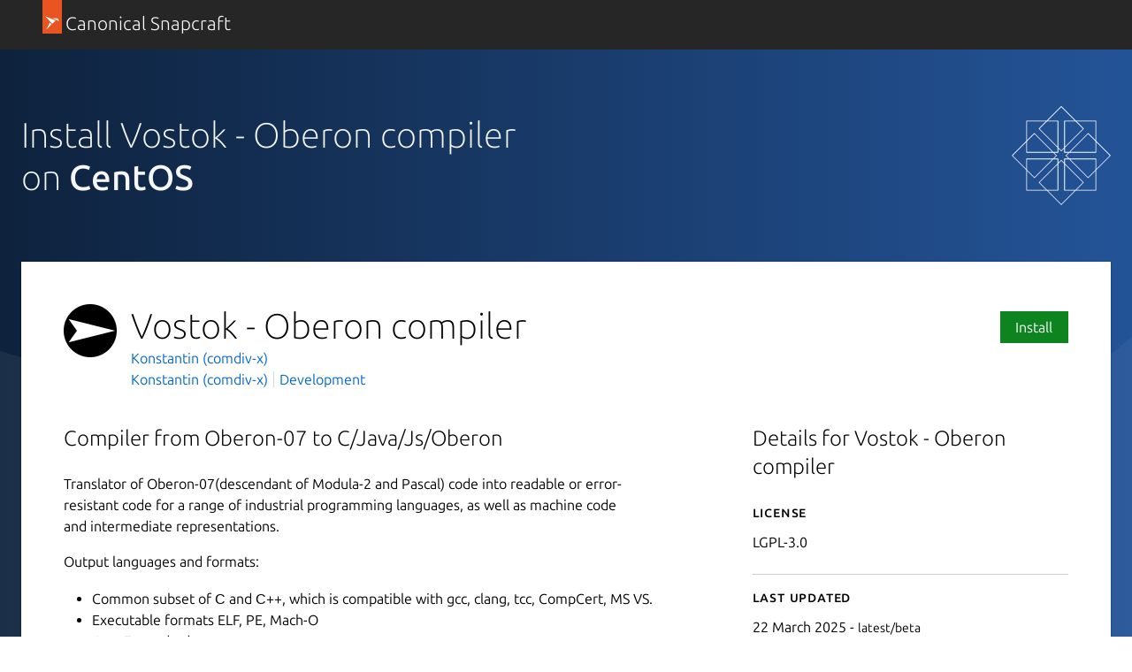

--- FILE ---
content_type: text/html; charset=utf-8
request_url: https://snapcraft.io/install/vostok/centos
body_size: 12894
content:
<!doctype html>
<html lang="en">
  <head>
    <meta charset="UTF-8" />
    <meta http-equiv="X-UA-Compatible" content="IE=edge">
    <meta name="viewport" content="width=device-width, initial-scale=1">
    <title>Install Vostok - Oberon compiler on CentOS using the Snap Store | Snapcraft</title>

    <!-- Preconnect to establish early connections to important third-party origins -->
    <link rel="preconnect" href="https://www.google-analytics.com">
    <link rel="preconnect" href="https://assets.ubuntu.com">
    <link rel="preconnect" href="https://munchkin.marketo.net">

    <link rel="preload" href="https://assets.ubuntu.com/v1/9689339a-snapcraft-hero-background--light.png" as="image">

    <!-- Google Tag Manager -->
    <script>(function(w,d,s,l,i){w[l]=w[l]||[];w[l].push({'gtm.start':
    new Date().getTime(),event:'gtm.js'});var f=d.getElementsByTagName(s)[0],
    j=d.createElement(s),dl=l!='dataLayer'?'&l='+l:'';j.async=true;j.src=
    'https://www.googletagmanager.com/gtm.js?id='+i+dl;f.parentNode.insertBefore(j,f);
    })(window,document,'script','dataLayer','GTM-KCGXHQS');</script>
    <!-- End Google Tag Manager -->

    <link rel="stylesheet" href="/static/js/dist/vite/assets/styles--CmutczrD.css" />

    <script type="module" src="/static/js/dist/vite/base--Ducp_eDY.js"></script><link rel="modulepreload" href="/static/js/dist/vite/chunks/ga--BikwviRj.js" />
    
  <script type="module" src="/static/js/dist/vite/distro-install--B1CK2fOL.js"></script><link rel="modulepreload" href="/static/js/dist/vite/chunks/debounce--DIfNAdEH.js" /><link rel="modulepreload" href="/static/js/dist/vite/chunks/videos--C-cpTIXj.js" /><link rel="modulepreload" href="/static/js/dist/vite/chunks/expandable-area--CFkdnYdO.js" /><link rel="modulepreload" href="/static/js/dist/vite/chunks/ga--BikwviRj.js" /><link rel="modulepreload" href="/static/js/dist/vite/chunks/declare--C9vBYVIO.js" />

    <script src="https://assets.ubuntu.com/v1/703e23c9-lazysizes+noscript+native-loading.5.1.2.min.js" defer></script>

    <meta name="description" content="Get the latest version of Vostok - Oberon compiler for on CentOS - Compiler from Oberon-07 to C/Java/Js/Oberon">
    <meta name="copydoc" content="">
    <meta name="google-site-verification" content="Y1JayrP2iS6jS6Rd7uGX3Kzgm0oD8rV5R6TkzteLbQg" />

    
      <meta property="og:title" content="Install Vostok - Oberon compiler on CentOS using the Snap Store | Snapcraft"/>
      <meta property="og:site_name" content="Snapcraft"/>
      <meta property="og:type" content="website"/>
      <meta property="og:description" content="Get the latest version of Vostok - Oberon compiler for on CentOS - Compiler from Oberon-07 to C/Java/Js/Oberon"/>
      <meta property="og:image" content="
    https://dashboard.snapcraft.io/site_media/appmedia/2022/07/icon.svg_FrvIwxj.png
  " />
      <meta property="og:image:width" content="1200" />
      <meta property="og:image:height" content="630" />
      <meta property="og:image:alt" content="Snapcraft banner" />
      <meta property="og:url" content="https://snapcraft.io/install/vostok/centos" />
      <meta property="twitter:card" content="summary_large_image" />
      <meta property="twitter:site" content="@snapcraftio" />
      <meta property="twitter:creator" content="@snapcraftio" />
      <meta property="twitter:image" content="
    https://dashboard.snapcraft.io/site_media/appmedia/2022/07/icon.svg_FrvIwxj.png
  " />
      <meta property="twitter:url" content="https://snapcraft.io/install/vostok/centos" />
    

    
  

    <link rel="canonical" href="https://snapcraft.io/install/vostok/centos" />

    <link rel="icon" type="image/png" href="https://assets.ubuntu.com/v1/d4ca039f-favicon_16px.png" sizes="16x16" />
    <link rel="icon" type="image/png" href="https://assets.ubuntu.com/v1/841d0bcf-favicon_32px.png" sizes="32x32" />
    <link rel="icon" type="image/png" href="/static/snapcraft-favicon.png?v=055e94b" sizes="144x144" />
    <link rel="author" href="/humans.txt" />
  </head>

  <body class="l-site ">
    <!-- Google Tag Manager (noscript) -->
    <noscript><iframe src="https://www.googletagmanager.com/ns.html?id=GTM-KCGXHQS"
      height="0" width="0" style="display: none; visibility: hidden;"></iframe></noscript>
    <!-- End Google Tag Manager (noscript) -->

    
  <header id="navigation" class="p-navigation--sliding is-dark">
  <div class="row">
    <div class="p-navigation__banner">
      <div class="p-navigation__tagged-logo">
        <a class="p-navigation__link" href="/">
          <div class="p-navigation__logo-tag">
            <img class="p-navigation__logo-icon" src="https://assets.ubuntu.com/v1/11ff571b-snapcraft.svg" alt="">
          </div>
          <span class="p-navigation__logo-title">Canonical Snapcraft</span>
        </a>
      </div>
    </div>
  </div>
</header>


    
  <section class="p-strip--light distro-banner u-no-padding--top">
    <div class="distro-banner__background">
      <svg class="distro-banner__suru" viewBox="0 0 1440 700" xmlns="http://www.w3.org/2000/svg">
        <defs>
          <linearGradient x1="100%" y1="50%" x2="0%" y2="50%" id="a">
            <stop stop-color="#265AA3" offset="0%"/>
            <stop stop-color="#0E223D" offset="100%"/>
          </linearGradient>
        </defs>
        <g fill-rule="nonzero" fill="none">
          <path fill="url(#a)" d="M0 0h1440v700H0z"/>
          <g fill="#FFF">
            <path d="M1440 700V198L808 700z" fill-opacity=".04"/>
            <path d="M0 341v359h1231z" fill-opacity=".06"/>
          </g>
        </g>
      </svg>
    </div>
    <div class="p-strip">
      <div class="row">
        <div class="col-8">
           <h1 class="p-heading--2 u-no-margin is-light">Install Vostok - Oberon compiler<br/> on <b>CentOS</b></h1>
        </div>
        
        <div class="col-4 u-hide--small">
          <img
  src="https://res.cloudinary.com/canonical/image/fetch/f_svg,q_auto,fl_sanitize,w_126/https%3A%2F%2Fassets.ubuntu.com%2Fv1%2F7d49bfed-Distro_Logo_CentOS_White.svg"
  alt=""
  width="126"
  height="126"
  loading="eager"
  class="distro-banner__logo u-vertically-center"
/>
       </div>
       
      </div>
    </div>

    <div class="row">
      <div class="p-card--highlighted" style="position: relative;">
        <div class="row">
          <div class="details-block"><div class="p-snap-heading">
    
    
      <img
  src="https://res.cloudinary.com/canonical/image/fetch/f_auto,q_auto,fl_sanitize,w_60/https%3A%2F%2Fdashboard.snapcraft.io%2Fsite_media%2Fappmedia%2F2022%2F07%2Ficon.svg_FrvIwxj.png"
  srcset="https://res.cloudinary.com/canonical/image/fetch/f_auto,q_auto,fl_sanitize,w_60/https%3A%2F%2Fdashboard.snapcraft.io%2Fsite_media%2Fappmedia%2F2022%2F07%2Ficon.svg_FrvIwxj.png 60w, https://res.cloudinary.com/canonical/image/fetch/f_auto,q_auto,fl_sanitize,w_120/https%3A%2F%2Fdashboard.snapcraft.io%2Fsite_media%2Fappmedia%2F2022%2F07%2Ficon.svg_FrvIwxj.png 120w"
  sizes="(min-width: 60px) 60px, 100vw"
  alt="Vostok - Oberon compiler"
  width="60"
  height="60"
  loading="eager"
  class="p-snap-heading__icon"
  data-live="icon"
/>
    
  
  <div class="p-snap-heading__title">
    <h1 class="p-heading--2 p-snap-heading__name" data-live="title">Vostok - Oberon compiler</h1>

    
    <div class="u-hide--medium u-hide--large">
      
      <span class="p-tooltip--top-center">
  <a href="/publisher/comdiv-x" title="View all snaps from Konstantin (comdiv-x)">
    Konstantin (comdiv-x)
  </a>
  <span class="p-tooltip__message">Publisher</span>
</span>

    </div>
    <ul class="p-inline-list--vertical-divider">
      
      <li class="p-inline-list__item u-hide--small"><span class="p-tooltip--top-center">
  <a href="/publisher/comdiv-x" title="View all snaps from Konstantin (comdiv-x)">
    Konstantin (comdiv-x)
  </a>
  <span class="p-tooltip__message">Publisher</span>
</span></li>
      
        <li class="p-inline-list__item">
          <a href="/search?categories=development">Development</a>
        </li>
      
    </ul>
  </div><div class="p-snap-install-buttons"><a class="p-button--positive p-snap-install-buttons__install js-install" href="#install" data-scroll-to="#install">
                  Install
                </a></div></div></div>
        </div>

        
        <div class="p-show-more is-shallow is-collapsed" data-js="js-show-more">
          <div class="row">
            <div class="col-8">
              <div class="js-snap-description-text">
                <h4 data-live="summary">Compiler from Oberon-07 to C/Java/Js/Oberon</h4>
                <div data-live="description"><p>Translator of Oberon-07(descendant of Modula-2 and Pascal) code into readable or error-resistant
code for a range of industrial programming languages, as well as machine code and
intermediate representations.</p>
<p>Output languages and formats:</p>
<ul>
<li>Common subset of С and С++, which is compatible with gcc, clang, tcc, CompCert, MS VS.</li>
<li>Executable formats ELF, PE, Mach-O</li>
<li>Java 7 standard</li>
<li>*.class files</li>
<li>*.jar files</li>
<li>JavaScript of ECMAScript 5 standard</li>
<li>Oberon 07, Active Oberon, Component Pascal, module declaration</li>
<li>PlantUML activity diagrams</li>
</ul>
</div>
              </div>
            </div>
            <div class="col-4">
              <div class=" js-snap-description-details">
                <h4>Details for Vostok - Oberon compiler</h4>

<h5 class="p-muted-heading">License</h5>
<ul class="p-list">
  <li>LGPL-3.0</li>
</ul>
<hr>


  <h5 class="p-muted-heading">Last updated</h5>
  <ul class="p-list">
    
      <li>22 March 2025 - <small>latest/beta</small></li>
    
    
      <li>17 March 2025 - <small>latest/edge</small></li>
    
  </ul>
  <hr>



  
    <h5 class="p-muted-heading">Websites</h5>
    <ul class="p-list">
      
        
        <li data-js="primary-domain">
          <a class="js-external-link" title="https://vostok.oberon.org" href="https://vostok.oberon.org" aria-controls="modal">vostok.oberon.org</a>
        </li>
        
      
    </ul>  
    <hr>
  

  
    <h5 class="p-muted-heading">Contact</h5>
    <ul class="p-list">
      
        
        <li>
          <a class="js-external-link" title="mailto:project-Vostok@yandex.ru" href="mailto:project-Vostok@yandex.ru" aria-controls="modal">project-Vostok@yandex.ru</a>
        </li>
        
      
    </ul>  
    <hr>
  

  

  

  <div class="p-modal js-exeternal-link-modal u-hide" id="modal">
    <section class="p-modal__dialog" role="dialog" aria-modal="true" aria-labelledby="modal-title" aria-describedby="modal-description">
      <header class="p-modal__header">
        <h2 class="p-modal__title" id="modal-title"><i class="p-icon--warning" style="width: 1rem; height: 1rem; position: relative; top: 1px; margin-right: 0.24rem;"></i> External link warning</h2>
      </header>
      <p class="u-no-max-width">You are about to open <span class="js-external-link-url"></span></p>
      <p class="u-no-max-width">Do you wish to proceed?</p>
      </p>
      <footer class="p-modal__footer">
        <button class="u-no-margin--bottom js-close-modal" aria-controls="modal">Go back</button>
        <a class="p-button--positive u-no-margin--bottom js-open-external-link" href="" target="_blank">Proceed</a>
      </footer>
    </section>
  </div>

  <template id="verified-status">
    (Ownership verified) 
    <span class="p-tooltip--btm-right" aria-describedby="verified-explanation">
      <i class="p-icon--information"></i>
      <span class="p-tooltip__message" role="tooltip" id="verified-explanation">The publisher has verified that they own this domain.
It does not guarantee the Snap is an official upload
from the upstream project.</span>
  </template>

  <script>
    // Handle verified domain status
    const primaryDomainListItem = document.querySelector("[data-js='primary-domain']");
    
    function renderVerificationStatus() {
      if ("content" in document.createElement("template")) {
        const template = document.querySelector("#verified-status");
        const clone = template.content.cloneNode(true);
        primaryDomainListItem.appendChild(clone);
      }
    }
    
    if (primaryDomainListItem) {
      async function getVerifiedStatus() {
        const response = await fetch("/api/vostok/verify");
        
        if (!response.ok) {
          return;
        }

        const responseData = await response.json();

        if (responseData.primary_domain) {
          renderVerificationStatus();
        }
      }

      getVerifiedStatus();
    }

    // Handle external links
    const externalLinks = document.querySelectorAll(".js-external-link");
    const externalLinkModal = document.querySelector(".js-exeternal-link-modal");
    const externalLinkModalCloseButton = externalLinkModal.querySelector(
      ".js-close-modal"
    );
    const externalLinkUrl = externalLinkModal.querySelector(
      ".js-external-link-url"
    );
    const openExternalLinkButton = externalLinkModal.querySelector(
      ".js-open-external-link"
    );
    
    function openModal() {
      externalLinkModal.classList.remove("u-hide");
    }
    
    function closeModal() {
      externalLinkModal.classList.add("u-hide");
    }

    function setLinkDisplayText(href) {
      if (href.includes("mailto")) {
        externalLinkUrl.innerText = href;
        return;
      }

      const url = new URL(href);

      const protocolContainer = document.createElement("strong");
      const hostnameContainer = document.createElement("strong");
      const pathContainer = document.createElement("span");
      const searchContainer = document.createElement("span");

      protocolContainer.classList.add(
        url.protocol === "https:" ? 
          "external-link-protocol--positive" : "external-link-protocol--negative"
      );

      pathContainer.classList.add("u-text-muted");
      searchContainer.classList.add("u-text-muted");

      protocolContainer.innerText = `${url.protocol}//`;
      hostnameContainer.innerText = url.hostname;
      
      if (url.pathname && url.pathname !== "/") {
        pathContainer.innerText = url.pathname;

      }
      
      searchContainer.innerText = url.search;

      externalLinkUrl.innerHTML = "";
      externalLinkUrl.appendChild(protocolContainer);
      externalLinkUrl.appendChild(hostnameContainer);
      externalLinkUrl.appendChild(pathContainer);
      externalLinkUrl.appendChild(searchContainer);
    }

    externalLinkModalCloseButton.addEventListener("click", () => {
      closeModal();
    });

    externalLinks.forEach((link) => { 
      
      link.addEventListener("click", (e) => {
        e.preventDefault();
        const href = e.target.href;
        openExternalLinkButton.href = href;
        openExternalLinkButton.addEventListener("click", handleOpenExternalLink); 
        setLinkDisplayText(href);
        openModal();
      });
    });

    function handleOpenExternalLink() {
      closeModal();
      openExternalLinkButton.removeEventListener("click", handleOpenExternalLink);
    }
  </script>




  <h5 class="p-muted-heading">Report a Snap Store violation</h5>
  <ul class="p-list">
    <li>
      <a class="js-modal-open" aria-controls="#report-snap-modal" href="#report-snap-modal">Report this Snap</a>
    </li>
  </ul>

  <div class="p-modal u-hide" id="report-snap-modal">
  <div class="p-modal__dialog" role="dialog" aria-labelledby="modal-title" aria-describedby="modal-description">
    <div class="js-report-snap-form">
      <header class="p-modal__header">
        <h2 class="p-modal__title" id="modal-title">Report Vostok - Oberon compiler for a Snap Store violation</h2>
        <button class="p-modal__close js-modal-close" aria-label="Close dialog">Close</button>
      </header>

      
      
      <form id="report-snap-form" action="/report" method="POST">
        <input name="csrf_token" type="hidden" value="IjlhZDJmZjQyOWFlYmJkOTVlZTFhMWYyY2RiOTBlOTE0ZDJkMWFhMTIi.aS55iQ.hA4_o7YYPnc9DfRggTbhWDa66rw" />
        <input type="hidden" name="entry.718227286" value="vostok" />
        <div class="p-notification--negative">
          <div class="p-notification__content">
            <h5 class="p-notification__title">
              Reports submitted through this form go to the Snap team, not the Snap Developer.
            </h5>
            
              <p class="p-notification__message">
                The Snap developer has provided the following <b>contact information</b>:</p>
              <ul>
                
                  
                    <li><a href="mailto:project-Vostok@yandex.ru" target="_blank" rel="noopener">project-Vostok@yandex.ru</a></li>
                  
                
              </ul>
            
            
          </div>
        </div>
        <label for="report-snap-reason">Choose a reason for reporting this snap</label>
        <select id="report-snap-reason" name="entry.340540050" required>
          <option value="" selected>Select an option</option>
          <option value="Copyright or trademark violation">Copyright or trademark violation</option>
          <option value="Snap Store terms of service violation">Snap Store terms of service violation</option>
        </select>
        <label for="report-snap-comment">Please provide more detailed reason to your report</label>
        <textarea id="report-snap-comment" type="text" name="entry.1974584359" placeholder="Comment..." rows="5" maxlength="1000" required></textarea>

        <label for="report-snap-email">Your email (optional)</label>
        <input id="report-snap-email" type="email" name="entry.1624813972" placeholder="email@example.com" />
        <label for="report-snap-confirm" style="position: absolute; top: -9999999px;">I agree</label>
        <input id="report-snap-confirm" type="checkbox" name="entry.13371337" style="position: absolute; top: -9999999px;" />
        <p>In submitting this form, I confirm that I have read and agree to <a href="https://ubuntu.com/legal/data-privacy/contact">Canonical’s Privacy Notice</a> and <a href="https://ubuntu.com/legal/data-privacy">Privacy Policy</a>.</p>
        <div class="u-align--right">
          <button type="button" class="js-modal-close u-no-margin--bottom">Cancel</button>
          
          <button type="submit" type="submit" class="--dark u-no-margin--bottom">Submit report</button>
        </div>
      </form>
    </div>

    <div class="js-report-snap-success u-hide">
      <header class="p-modal__header">
        <h2 class="p-modal__title" id="modal-title">Snap Store Violation Report submitted successfully</h2>
        <button class="p-modal__close js-modal-close" aria-label="Close dialog">Close</button>
      </header>
      <p>Thank you for your report. Information you provided will help us investigate further.</p>
      <div class="u-align--right">
        <button type="button" class="p-button--positive js-modal-close u-no-margin--bottom">Close</button>
      </div>
    </div>

    <div class="js-report-snap-error u-hide">
      <header class="p-modal__header">
        <h2 class="p-modal__title" id="modal-title">Error submitting report</h2>
        <button class="p-modal__close js-modal-close u-no-margin--bottom" aria-label="Close dialog">Close</button>
      </header>
      <p>There was an error while sending your report. Please try again later.</p>
      <div class="u-align--right">
        <button type="button" class="p-button--positive js-modal-close u-no-margin--bottom">Close</button>
      </div>
    </div>
  </div>
</div>
  <hr>

              </div>
            </div>
          </div>
          <div class="p-show-more__fade">
            <div class="p-show-more__link-container">
              <a href="/vostok" class="p-show-more__link">Show more</a>
            </div>
          </div>
        </div>
      </div>

      <div id="install" class="p-card--highlighted">
        <div class="row">
          <div class="col-10">
          <h2>Enable snaps on CentOS and install Vostok - Oberon compiler</h2>
          <p>Snaps are applications packaged with all their dependencies to run on all popular Linux distributions from a single build. They update automatically and roll back gracefully.</p>
          <p>Snaps are discoverable and installable from the <a href="/store">Snap Store</a>, an app store with an audience of millions.</p>
          </div>
          <div class="u-hide--small col-2">
            <img
  src="https://res.cloudinary.com/canonical/image/fetch/f_svg,q_auto,fl_sanitize,w_169/https%3A%2F%2Fassets.ubuntu.com%2Fv1%2Facf876d9-Distro_Logo_CentOS.svg"
  alt=""
  width="169"
  height="159"
  loading="lazy"
/>
          </div>
        </div>
        <div class="row">
          <h3>Enable snapd</h3>
        </div>
        
          <div class="row">
            <div class="col-7">
              <p>Snap is available for <a href="">CentOS 7.6+</a>, and Red Hat Enterprise Linux 7.6+, from the <a href="https://fedoraproject.org/wiki/EPEL">Extra Packages for Enterprise Linux</a> (EPEL) repository. The EPEL repository can be added to your system with the following command:
</p>
            </div>
            
              <div class="col-5 distro-code-snippet">
                
                
                <div class="p-code-snippet">
  <pre class="p-code-snippet__block--icon is-wrapped"><code id="snippet-distro-install-command-1">sudo yum install epel-release
</code></pre>
</div>
              </div>
            
          </div>
        
          <div class="row">
            <div class="col-7">
              <p>Snap can now be installed as follows:
</p>
            </div>
            
              <div class="col-5 distro-code-snippet">
                
                
                <div class="p-code-snippet">
  <pre class="p-code-snippet__block--icon is-wrapped"><code id="snippet-distro-install-command-2">sudo yum install snapd
</code></pre>
</div>
              </div>
            
          </div>
        
          <div class="row">
            <div class="col-7">
              <p>Once installed, the <em>systemd</em> unit that manages the main snap communication socket needs to be enabled:
</p>
            </div>
            
              <div class="col-5 distro-code-snippet">
                
                
                <div class="p-code-snippet">
  <pre class="p-code-snippet__block--icon is-wrapped"><code id="snippet-distro-install-command-3">sudo systemctl enable --now snapd.socket
</code></pre>
</div>
              </div>
            
          </div>
        
          <div class="row">
            <div class="col-7">
              <p>To enable <em>classic</em> snap support, enter the following to create a symbolic link between <code>/var/lib/snapd/snap</code> and <code>/snap</code>:
</p>
            </div>
            
              <div class="col-5 distro-code-snippet">
                
                
                <div class="p-code-snippet">
  <pre class="p-code-snippet__block--icon is-wrapped"><code id="snippet-distro-install-command-4">sudo ln -s /var/lib/snapd/snap /snap
</code></pre>
</div>
              </div>
            
          </div>
        
          <div class="row">
            <div class="col-7">
              <p>Either log out and back in again, or restart your system, to ensure snap’s paths are updated correctly.
</p>
            </div>
            
          </div>
        
        <div class="row">
          <h3>Install Vostok - Oberon compiler</h3>
        </div>
        <div class="row">
          <div class="col-7">
            <p>To install Vostok - Oberon compiler, simply use the following command:</p>
          </div>
          <div class="col-5 distro-code-snippet">
            
            
            <div class="p-code-snippet">
  <pre class="p-code-snippet__block--icon is-wrapped"><code id="snippet-snap-install-stable">sudo snap install vostok --beta --classic</code></pre>
</div>
          </div>
        </div>
      </div>
    </div>
  </section>

  <section class="p-strip is-shallow">
    <div class="u-fixed-width u-clearfix">
      <h3 class="u-float-left">Other popular snaps…</h3>
      <a href="/search?categories=featured" class="p-button u-float-right u-hide--small p-featured-snap__see-more">See more...</a>
    </div>
    <div class="row">
        
        
    </div>
    <div class="row u-hide--medium u-hide--large">
      <a href="/search?categories=featured" class="p-button u-float-right">See more in Featured</a>
    </div>
  </section>
  <section class="p-strip is-shallow">
    <div class="row">
      <h3 class="u-float-left">More things to do…</h3>
    </div>
    <div class="row">
      <div class="col-6">
        <div class="p-card--highlighted">
          <a href="/snap-store">
            <img
  src="https://res.cloudinary.com/canonical/image/fetch/f_svg,q_auto,fl_sanitize,w_567/https%3A%2F%2Fassets.ubuntu.com%2Fv1%2F2b48f98d-distro_img_01.svg"
  alt=""
  width="567"
  height="228"
  loading="lazy"
/>
          </a>
          <h4 class="p-card__title">
            <a href="/snap-store">Get the snap store</a>
          </h4>
          <p class="p-card__content">Browse and find snaps from the convenience of your desktop using the snap store snap.</p>
        </div>
      </div>
      <div class="col-6">
        <div class="p-card--highlighted">
          <a href="/docs">
            <img
  src="https://res.cloudinary.com/canonical/image/fetch/f_svg,q_auto,fl_sanitize,w_567/https%3A%2F%2Fassets.ubuntu.com%2Fv1%2F8d00f749-distro_img_02.svg"
  alt=""
  width="567"
  height="228"
  loading="lazy"
/>
          </a>
          <h4 class="p-card__title">
            <a href="/docs">Learn more about snaps</a>
          </h4>
          <p class="p-card__content">Interested to find out more about snaps? Want to publish your own application? Visit <a href="/">snapcraft.io</a> now.</p>
        </div>
      </div>
    </div>
  </section>

  



<script type="text/template" id="blog-article-template">
  <div class="${container_class}">
  
  <a href="${slug}">
    ${image}
  </a>
  
  <h3 class="p-heading--4">
    <a href="${slug}">${title}</a>
  </h3>
</div>
</script>


<script type="text/template" id="video-youtube-template">
  
  <iframe id="youtubeplayer" type="text/html" width="818" height="460" allow="autoplay"></iframe>
  <button class="youtube-thumbnail-button" id="youtube-thumbnail-button">
    <img src="https://i3.ytimg.com/vi/${id}/maxresdefault.jpg" alt="" width="1280" height="720" id="youtube-thumbnail-image">
    <img src="/static/images/yt_play_btn.svg?v=9298bb2" alt="" width="68" height="48" class="youtube-play-button">
  </button>


<script>
  document.addEventListener("DOMContentLoaded", function() {
    const vimeoplayerFrame = document.getElementById("vimeoplayer");
    const asciicastplayerFrame = document.getElementById("asciicastplayer");
    const youtubeFrame = document.getElementById("youtubeplayer");

    if (vimeoplayerFrame) {
      vimeoplayerFrame.src = vimeoplayerFrame.dataset.src;
    }

    if (asciicastplayerFrame) {
      const script = document.createElement("script");
      script.id = "asciicast-${id}";
      script.dataset.autoplay = 0;
      script.src = "${url}";

      asciicastplayerFrame.appendChild(script);
    }

    if (youtubeFrame) {
      const videoId = "${id}";
      const thumbnailUrl = `/youtube/${videoId}`;
      const thumbnailImage = document.querySelector("#youtube-thumbnail-image");
      const thumbnailButton = document.querySelector("#youtube-thumbnail-button");
      const videoUrl = "${url}?autoplay=1&cc_load_policy=1&modestbranding=1&rel=0";

      const data = new FormData();
      data.append("videoId", videoId);
      data.append("csrf_token", "IjlhZDJmZjQyOWFlYmJkOTVlZTFhMWYyY2RiOTBlOTE0ZDJkMWFhMTIi.aS55iQ.hA4_o7YYPnc9DfRggTbhWDa66rw");

      fetch(`/youtube`, {
        method: "POST",
        body:  data
      })
        .then(function(r) {
          if (r.ok === true) {
            return r.json();
          }
        })
        .then(function(res) {
          if (!res.items) {
            return;
          }

          const thumbnails = res.items[0].snippet.thumbnails;

          if (thumbnails.maxres) {
            thumbnailImage.src = thumbnails.maxres.url;
            thumbnailImage.width = thumbnails.maxres.width;
            thumbnailImage.height = thumbnails.maxres.height;
          } else if (thumbnails.standard) {
            thumbnailImage.src = thumbnails.standard.url;
            thumbnailImage.width = thumbnails.standard.width;
            thumbnailImage.height = thumbnails.standard.height;
          } else if (thumbnails.high) {
            thumbnailImage.src = thumbnails.high.url;
            thumbnailImage.width = thumbnails.high.width;
            thumbnailImage.height = thumbnails.high.height;
          } else if (thumbnails.medium) {
            thumbnailImage.src = thumbnails.medium.url;
            thumbnailImage.width = thumbnails.medium.width;
            thumbnailImage.height = thumbnails.medium.height;
          } else {
            thumbnailImage.src = thumbnails.default.url;
            thumbnailImage.width = thumbnails.default.width;
            thumbnailImage.height = thumbnails.default.height;
          }
        });

      thumbnailButton.addEventListener("click", function() {
        youtubeFrame.src = videoUrl;
        setTimeout(function() {
          thumbnailButton.classList.add("fade-out");
        }, 300);
      });
    }
  });
</script>
</script>

<script type="text/template" id="video-vimeo-template">
  
  <iframe id="vimeoplayer" width="818" height="460" frameborder="0"
          webkitallowfullscreen mozallowfullscreen allowfullscreen
          src="" data-src="${url}?title=0&byline=0&portrait=0&transparent=0"></iframe>


<script>
  document.addEventListener("DOMContentLoaded", function() {
    const vimeoplayerFrame = document.getElementById("vimeoplayer");
    const asciicastplayerFrame = document.getElementById("asciicastplayer");
    const youtubeFrame = document.getElementById("youtubeplayer");

    if (vimeoplayerFrame) {
      vimeoplayerFrame.src = vimeoplayerFrame.dataset.src;
    }

    if (asciicastplayerFrame) {
      const script = document.createElement("script");
      script.id = "asciicast-${id}";
      script.dataset.autoplay = 0;
      script.src = "${url}";

      asciicastplayerFrame.appendChild(script);
    }

    if (youtubeFrame) {
      const videoId = "${id}";
      const thumbnailUrl = `/youtube/${videoId}`;
      const thumbnailImage = document.querySelector("#youtube-thumbnail-image");
      const thumbnailButton = document.querySelector("#youtube-thumbnail-button");
      const videoUrl = "${url}?autoplay=1&cc_load_policy=1&modestbranding=1&rel=0";

      const data = new FormData();
      data.append("videoId", videoId);
      data.append("csrf_token", "IjlhZDJmZjQyOWFlYmJkOTVlZTFhMWYyY2RiOTBlOTE0ZDJkMWFhMTIi.aS55iQ.hA4_o7YYPnc9DfRggTbhWDa66rw");

      fetch(`/youtube`, {
        method: "POST",
        body:  data
      })
        .then(function(r) {
          if (r.ok === true) {
            return r.json();
          }
        })
        .then(function(res) {
          if (!res.items) {
            return;
          }

          const thumbnails = res.items[0].snippet.thumbnails;

          if (thumbnails.maxres) {
            thumbnailImage.src = thumbnails.maxres.url;
            thumbnailImage.width = thumbnails.maxres.width;
            thumbnailImage.height = thumbnails.maxres.height;
          } else if (thumbnails.standard) {
            thumbnailImage.src = thumbnails.standard.url;
            thumbnailImage.width = thumbnails.standard.width;
            thumbnailImage.height = thumbnails.standard.height;
          } else if (thumbnails.high) {
            thumbnailImage.src = thumbnails.high.url;
            thumbnailImage.width = thumbnails.high.width;
            thumbnailImage.height = thumbnails.high.height;
          } else if (thumbnails.medium) {
            thumbnailImage.src = thumbnails.medium.url;
            thumbnailImage.width = thumbnails.medium.width;
            thumbnailImage.height = thumbnails.medium.height;
          } else {
            thumbnailImage.src = thumbnails.default.url;
            thumbnailImage.width = thumbnails.default.width;
            thumbnailImage.height = thumbnails.default.height;
          }
        });

      thumbnailButton.addEventListener("click", function() {
        youtubeFrame.src = videoUrl;
        setTimeout(function() {
          thumbnailButton.classList.add("fade-out");
        }, 300);
      });
    }
  });
</script>
</script>

<script type="text/template" id="video-asciinema-template">
  
  <div id="asciicastplayer"></div>


<script>
  document.addEventListener("DOMContentLoaded", function() {
    const vimeoplayerFrame = document.getElementById("vimeoplayer");
    const asciicastplayerFrame = document.getElementById("asciicastplayer");
    const youtubeFrame = document.getElementById("youtubeplayer");

    if (vimeoplayerFrame) {
      vimeoplayerFrame.src = vimeoplayerFrame.dataset.src;
    }

    if (asciicastplayerFrame) {
      const script = document.createElement("script");
      script.id = "asciicast-${id}";
      script.dataset.autoplay = 0;
      script.src = "${url}";

      asciicastplayerFrame.appendChild(script);
    }

    if (youtubeFrame) {
      const videoId = "${id}";
      const thumbnailUrl = `/youtube/${videoId}`;
      const thumbnailImage = document.querySelector("#youtube-thumbnail-image");
      const thumbnailButton = document.querySelector("#youtube-thumbnail-button");
      const videoUrl = "${url}?autoplay=1&cc_load_policy=1&modestbranding=1&rel=0";

      const data = new FormData();
      data.append("videoId", videoId);
      data.append("csrf_token", "IjlhZDJmZjQyOWFlYmJkOTVlZTFhMWYyY2RiOTBlOTE0ZDJkMWFhMTIi.aS55iQ.hA4_o7YYPnc9DfRggTbhWDa66rw");

      fetch(`/youtube`, {
        method: "POST",
        body:  data
      })
        .then(function(r) {
          if (r.ok === true) {
            return r.json();
          }
        })
        .then(function(res) {
          if (!res.items) {
            return;
          }

          const thumbnails = res.items[0].snippet.thumbnails;

          if (thumbnails.maxres) {
            thumbnailImage.src = thumbnails.maxres.url;
            thumbnailImage.width = thumbnails.maxres.width;
            thumbnailImage.height = thumbnails.maxres.height;
          } else if (thumbnails.standard) {
            thumbnailImage.src = thumbnails.standard.url;
            thumbnailImage.width = thumbnails.standard.width;
            thumbnailImage.height = thumbnails.standard.height;
          } else if (thumbnails.high) {
            thumbnailImage.src = thumbnails.high.url;
            thumbnailImage.width = thumbnails.high.width;
            thumbnailImage.height = thumbnails.high.height;
          } else if (thumbnails.medium) {
            thumbnailImage.src = thumbnails.medium.url;
            thumbnailImage.width = thumbnails.medium.width;
            thumbnailImage.height = thumbnails.medium.height;
          } else {
            thumbnailImage.src = thumbnails.default.url;
            thumbnailImage.width = thumbnails.default.width;
            thumbnailImage.height = thumbnails.default.height;
          }
        });

      thumbnailButton.addEventListener("click", function() {
        youtubeFrame.src = videoUrl;
        setTimeout(function() {
          thumbnailButton.classList.add("fade-out");
        }, 300);
      });
    }
  });
</script>
</script>


    
  
<footer class="l-footer--sticky p-strip is-dark" id="footer">
  <div class="row">
    <div class="col-9">
      <p>
        <a class="p-link--inverted" href="#">Back to top <i class="p-icon--chevron-up is-light"></i></a>
      </p>
      <p>
        &copy; 2025 Canonical Ltd. <br/>
        Ubuntu and Canonical are registered trademarks of Canonical Ltd.
        <br/>
        Powered by <a href="https://www.ubuntu.com/kubernetes">Charmed Kubernetes</a>
      </p>
      <p class="u-no-limit">
        <small>
          <a
            href="https://forum.snapcraft.io/">Join the forum</a>, contribute to or report problems with,
          <a
            href="https://bugs.launchpad.net/snapd"
          >snapd</a>,
          <a
            href="https://bugs.launchpad.net/snapcraft"
          >Snapcraft</a>,
          or <a href="https://github.com/canonical/snapcraft.io/issues/new">this site</a>.
        </small>
      </p>
    </div>
    <div class="col-3">
       <ul class="p-inline-list u-align--right">
         <li class="p-inline-list__item">
           <a href="https://twitter.com/snapcraftio" class="p-icon--twitter">Share on Twitter</a>
         </li>
         <li class="p-inline-list__item">
           <a href="https://www.facebook.com/snapcraftio" class="p-icon--facebook">Share on Facebook</a>
         </li>
         <li class="p-inline-list__item">
           <a href="https://www.youtube.com/snapcraftio" class="p-icon--youtube">Share on YouTube</a>
         </li>
       </ul>
     </div>
  </div>
  <div class="u-fixed-width">
    <ul class="p-inline-list--middot u-no-margin--bottom">
      <li class="p-inline-list__item">
        <a class="p-link--inverted" href="https://ubuntu.com/legal/terms-and-policies/snap-store-terms"><small>Terms of Service</small></a>
      </li>
      <li class="p-inline-list__item">
        <a class="p-link--inverted" href="https://www.ubuntu.com/legal/data-privacy"><small>Data privacy</small></a>
      </li>
      <li class="p-inline-list__item">
        <a class="p-link--inverted js-revoke-cookie-manager" href=""><small>Manage your tracker settings</small></a>
      </li>
      <li class="p-inline-list__item">
        <a class="p-link--inverted" href="https://status.snapcraft.io/"><small>Service status</small></a>
      </li>
      <li class="p-inline-list__item">
        <a class="p-link--inverted" href="https://dashboard.snapcraft.io/"><small>Other functions</small></a>
      </li>
      <li class="p-inline-list__item">
        <a
          class="p-link--inverted"
          href="/about/contact-us"
          data-js="contact-form-trigger"
          data-formid="2639">
          Contact us
        </a>
      </li>
    </ul>
  </div>
</footer>
<div class="p-modal u-hide" id="contact-form-modal">
  <section class="p-modal__dialog" role="dialog" aria-modal="true" aria-labeledby="modal-title">
    <header class="p-modal__header">
      <h2 class="p-modal__title">Contact us</h2>
      <button class="p-modal__close" aria-label="Close active modal" aria-controls="modal" data-js="close-modal-control">Close</button>
    </header>
    <div id="modal-body"></div>
  </section>
</div>

<script type="text/template" id="contactFormTemplate">
  
    <form action="https://ubuntu.com/marketo/submit" method="post" id="mktoForm_{{formid}}">
  <fieldset class="u-no-margin--bottom">
    <legend class="u-off-screen">About you</legend>
    <h2 class="p-heading--3">About you</h2>
    <ul class="p-list">
      <li class="p-list__item">
        <label for="firstName">First name:</label>
        <input required id="firstName" name="firstName" maxlength="255" type="text" />
      </li>
      <li class="p-list__item">
        <label for="lastName">Last name:</label>
        <input required id="lastName" name="lastName" maxlength="255" type="text" />
      </li>
      <li class="p-list__item">
        <label for="email">Email address:</label>
        <input required id="email" name="email" maxlength="255" type="email" pattern="^[^ ]+@[^ ]+\.[a-z]{2,26}$" />
      </li>
      <li class="p-list__item">
        <label for="phone">Mobile/cell phone number:</label>
        <input required id="phone" name="phone" maxlength="255" type="tel" />
      </li>
      
<li class="p-list__item">
  <label for="country">Country:</label>
  
  <select
    required
    id="country"
    name="country"
  >
    <option value="">Select...</option
    ><option value="FR">France</option
    ><option value="DE">Germany</option
    ><option value="JP">Japan</option
    ><option value="GB">United Kingdom</option
    ><option value="US">United States of America</option
    ><option disabled>——————————————————</option
    ><option value="AF">Afghanistan</option
    ><option value="AX">Åland Islands</option
    ><option value="AL">Albania</option
    ><option value="DZ">Algeria</option
    ><option value="AS">American Samoa</option
    ><option value="AD">Andorra</option
    ><option value="AO">Angola</option
    ><option value="AI">Anguilla</option
    ><option value="AQ">Antarctica</option
    ><option value="AG">Antigua and Barbuda</option
    ><option value="AR">Argentina</option
    ><option value="AM">Armenia</option
    ><option value="AW">Aruba</option
    ><option value="AU">Australia</option
    ><option value="AT">Austria</option
    ><option value="AZ">Azerbaijan</option
    ><option value="BS">Bahamas</option
    ><option value="BH">Bahrain</option
    ><option value="BD">Bangladesh</option
    ><option value="BB">Barbados</option
    ><option value="BY">Belarus</option
    ><option value="BE">Belgium</option
    ><option value="BZ">Belize</option
    ><option value="BJ">Benin</option
    ><option value="BM">Bermuda</option
    ><option value="BT">Bhutan</option
    ><option value="BO">Bolivia (Plurinational State of)</option
    ><option value="BQ">Bonaire, Sint Eustatius and Saba</option
    ><option value="BA">Bosnia and Herzegovina</option
    ><option value="BW">Botswana</option
    ><option value="BV">Bouvet Island</option
    ><option value="BR">Brazil</option
    ><option value="IO">British Indian Ocean Territory</option
    ><option value="BN">Brunei Darussalam</option
    ><option value="BG">Bulgaria</option
    ><option value="BF">Burkina Faso</option
    ><option value="BI">Burundi</option
    ><option value="KH">Cambodia</option
    ><option value="CM">Cameroon</option
    ><option value="CA">Canada</option
    ><option value="CV">Cabo Verde</option
    ><option value="KY">Cayman Islands</option
    ><option value="CF">Central African Republic</option
    ><option value="TD">Chad</option
    ><option value="CL">Chile</option
    ><option value="CN">China</option
    ><option value="CX">Christmas Island</option
    ><option value="CC">Cocos (Keeling) Islands</option
    ><option value="CO">Colombia</option
    ><option value="KM">Comoros</option
    ><option value="CG">Congo</option
    ><option value="CD">Congo (Democratic Republic of the)</option
    ><option value="CK">Cook Islands</option
    ><option value="CR">Costa Rica</option
    ><option value="CI">Côte d'Ivoire</option
    ><option value="HR">Croatia</option
    ><option value="CU">Cuba</option
    ><option value="CW">Curaçao</option
    ><option value="CY">Cyprus</option
    ><option value="CZ">Czech Republic</option
    ><option value="DK">Denmark</option
    ><option value="DJ">Djibouti</option
    ><option value="DM">Dominica</option
    ><option value="DO">Dominican Republic</option
    ><option value="EC">Ecuador</option
    ><option value="EG">Egypt</option
    ><option value="SV">El Salvador</option
    ><option value="GQ">Equatorial Guinea</option
    ><option value="ER">Eritrea</option
    ><option value="EE">Estonia</option
    ><option value="ET">Ethiopia</option
    ><option value="FK">Falkland Islands (Malvinas)</option
    ><option value="FO">Faroe Islands</option
    ><option value="FJ">Fiji</option
    ><option value="FI">Finland</option
    ><option value="FR">France</option
    ><option value="GF">French Guiana</option
    ><option value="PF">French Polynesia</option
    ><option value="TF">French Southern Territories</option
    ><option value="GA">Gabon</option
    ><option value="GM">Gambia</option
    ><option value="GE">Georgia</option
    ><option value="DE">Germany</option
    ><option value="GH">Ghana</option
    ><option value="GI">Gibraltar</option
    ><option value="GR">Greece</option
    ><option value="GL">Greenland</option
    ><option value="GD">Grenada</option
    ><option value="GP">Guadeloupe</option
    ><option value="GU">Guam</option
    ><option value="GT">Guatemala</option
    ><option value="GG">Guernsey</option
    ><option value="GN">Guinea</option
    ><option value="GW">Guinea-Bissau</option
    ><option value="GY">Guyana</option
    ><option value="HT">Haiti</option
    ><option value="HM">Heard Island and McDonald Islands</option
    ><option value="VA">Holy See</option
    ><option value="HN">Honduras</option
    ><option value="HK">Hong Kong</option
    ><option value="HU">Hungary</option
    ><option value="IS">Iceland</option
    ><option value="IN">India</option
    ><option value="ID">Indonesia</option
    ><option value="IR">Iran (Islamic Republic of)</option
    ><option value="IQ">Iraq</option
    ><option value="IE">Ireland</option
    ><option value="IM">Isle of Man</option
    ><option value="IL">Israel</option
    ><option value="IT">Italy</option
    ><option value="JM">Jamaica</option
    ><option value="JP">Japan</option
    ><option value="JE">Jersey</option
    ><option value="JO">Jordan</option
    ><option value="KZ">Kazakhstan</option
    ><option value="KE">Kenya</option
    ><option value="KI">Kiribati</option
    ><option value="KP">Korea (Democratic People's Republic of)</option
    ><option value="KR">Korea (Republic of)</option
    ><option value="KW">Kuwait</option
    ><option value="KG">Kyrgyzstan</option
    ><option value="LA">Lao People's Democratic Republic</option
    ><option value="LV">Latvia</option
    ><option value="LB">Lebanon</option
    ><option value="LS">Lesotho</option
    ><option value="LR">Liberia</option
    ><option value="LY">Libya</option
    ><option value="LI">Liechtenstein</option
    ><option value="LT">Lithuania</option
    ><option value="LU">Luxembourg</option
    ><option value="MO">Macao</option
    ><option value="MK">Macedonia (the former Yugoslav Republic of)</option
    ><option value="MG">Madagascar</option
    ><option value="MW">Malawi</option
    ><option value="MY">Malaysia</option
    ><option value="MV">Maldives</option
    ><option value="ML">Mali</option
    ><option value="MT">Malta</option
    ><option value="MH">Marshall Islands</option
    ><option value="MQ">Martinique</option
    ><option value="MR">Mauritania</option
    ><option value="MU">Mauritius</option
    ><option value="YT">Mayotte</option
    ><option value="MX">Mexico</option
    ><option value="FM">Micronesia (Federated States of)</option
    ><option value="MD">Moldova (Republic of)</option
    ><option value="MC">Monaco</option
    ><option value="MN">Mongolia</option
    ><option value="ME">Montenegro</option
    ><option value="MS">Montserrat</option
    ><option value="MA">Morocco</option
    ><option value="MZ">Mozambique</option
    ><option value="MM">Myanmar</option
    ><option value="NA">Namibia</option
    ><option value="NR">Nauru</option
    ><option value="NP">Nepal</option
    ><option value="NL">Netherlands</option
    ><option value="NC">New Caledonia</option
    ><option value="NZ">New Zealand</option
    ><option value="NI">Nicaragua</option
    ><option value="NE">Niger</option
    ><option value="NG">Nigeria</option
    ><option value="NU">Niue</option
    ><option value="NF">Norfolk Island</option
    ><option value="MP">Northern Mariana Islands</option
    ><option value="NO">Norway</option
    ><option value="OM">Oman</option
    ><option value="PK">Pakistan</option
    ><option value="PW">Palau</option
    ><option value="PS">Palestine, State of</option
    ><option value="PA">Panama</option
    ><option value="PG">Papua New Guinea</option
    ><option value="PY">Paraguay</option
    ><option value="PE">Peru</option
    ><option value="PH">Philippines</option
    ><option value="PN">Pitcairn</option
    ><option value="PL">Poland</option
    ><option value="PT">Portugal</option
    ><option value="PR">Puerto Rico</option
    ><option value="QA">Qatar</option
    ><option value="RE">Réunion</option
    ><option value="RO">Romania</option
    ><option value="RU">Russian Federation</option
    ><option value="RW">Rwanda</option
    ><option value="BL">Saint Barthélemy</option
    ><option value="SH">Saint Helena, Ascension and Tristan da Cunha</option
    ><option value="KN">Saint Kitts and Nevis</option
    ><option value="LC">Saint Lucia</option
    ><option value="MF">Saint Martin (French part)</option
    ><option value="PM">Saint Pierre and Miquelon</option
    ><option value="VC">Saint Vincent and the Grenadines</option
    ><option value="WS">Samoa</option
    ><option value="SM">San Marino</option
    ><option value="ST">Sao Tome and Principe</option
    ><option value="SA">Saudi Arabia</option
    ><option value="SN">Senegal</option
    ><option value="RS">Serbia</option
    ><option value="SC">Seychelles</option
    ><option value="SL">Sierra Leone</option
    ><option value="SG">Singapore</option
    ><option value="SX">Sint Maarten (Dutch part)</option
    ><option value="SK">Slovakia</option
    ><option value="SI">Slovenia</option
    ><option value="SB">Solomon Islands</option
    ><option value="SO">Somalia</option
    ><option value="ZA">South Africa</option
    ><option value="GS">South Georgia and the South Sandwich Islands</option
    ><option value="SS">South Sudan</option
    ><option value="ES">Spain</option
    ><option value="LK">Sri Lanka</option
    ><option value="SD">Sudan</option
    ><option value="SR">Suriname</option
    ><option value="SJ">Svalbard and Jan Mayen</option
    ><option value="SZ">Swaziland</option
    ><option value="SE">Sweden</option
    ><option value="CH">Switzerland</option
    ><option value="SY">Syrian Arab Republic</option
    ><option value="TW">Taiwan</option
    ><option value="TJ">Tajikistan</option
    ><option value="TZ">Tanzania, United Republic of</option
    ><option value="TH">Thailand</option
    ><option value="TL">Timor-Leste</option
    ><option value="TG">Togo</option
    ><option value="TK">Tokelau</option
    ><option value="TO">Tonga</option
    ><option value="TT">Trinidad and Tobago</option
    ><option value="TN">Tunisia</option
    ><option value="TR">Turkey</option
    ><option value="TM">Turkmenistan</option
    ><option value="TC">Turks and Caicos Islands</option
    ><option value="TV">Tuvalu</option
    ><option value="UG">Uganda</option
    ><option value="UA">Ukraine</option
    ><option value="AE">United Arab Emirates</option
    ><option value="GB">United Kingdom</option
    ><option value="US">United States of America</option
    ><option value="UM">United States Minor Outlying Islands</option
    ><option value="UY">Uruguay</option
    ><option value="UZ">Uzbekistan</option
    ><option value="VU">Vanuatu</option
    ><option value="VE">Venezuela (Bolivarian Republic of)</option
    ><option value="VN">Viet Nam</option
    ><option value="VG">Virgin Islands (British)</option
    ><option value="VI">Virgin Islands (U.S.)</option
    ><option value="WF">Wallis and Futuna</option
    ><option value="EH">Western Sahara</option
    ><option value="YE">Yemen</option
    ><option value="ZM">Zambia</option
    ><option value="ZW">Zimbabwe</option>
  </select>
  
</li>

    </ul>
  </fieldset>

  <fieldset class="u-no-margin--bottom">
    <legend class="u-off-screen">About your company</legend>
    <h2 class="p-heading--3">About your company</h2>
    <ul class="p-list">
      <li class="p-list__item">
        <label for="company">Company name:</label>
        <input required id="company" name="company" maxlength="255" type="text" />
      </li>
      <li class="p-list__item">
        <label for="job-title">Job title:</label>
        <input required id="job-title" name="title" maxlength="255" type="text" />
      </li>

    </ul>
  </fieldset>

  <fieldset class="u-no-margin--bottom">
    <legend class="u-off-screen">Your comments</legend>
    <h2 class="p-heading--3">Your comments</h2>
    <ul class="p-list">
      <li class="p-list__item">
        <label for="Comments_from_lead__c">What would you like to talk to us about?</label>
        <textarea required id="Comments_from_lead__c" name="Comments_from_lead__c" rows="5" maxlength="2000"></textarea>
      </li>
      <li class="p-list__item">
        <label class="p-checkbox">
          <input class="p-checkbox__input" value="yes" aria-labelledby="canonicalUpdatesOptIn"
            name="canonicalUpdatesOptIn" type="checkbox">
          <span class="p-checkbox__label" id="canonicalUpdatesOptIn">I agree to receive information about Canonical's
            products and services.</span>
        </label>
      </li>
      <li class="p-list__item">In submitting this form, I confirm that I have read and agree to <a
          href="/legal/data-privacy/contact">Canonical's Privacy Notice</a> and <a href="/legal/data-privacy">Privacy
          Policy</a>.</li>
      
      <li class="u-off-screen">
        <label class="website" for="website">Website:</label>
        <input name="website" type="text" class="website" autocomplete="off" value="" id="website" tabindex="-1" />
      </li>
      <li class="u-off-screen">
        <label class="name" for="name">Name:</label>
        <input name="name" type="text" class="name" autocomplete="off" value="" id="name" tabindex="-1" />
      </li>
      
      <li class="p-list__item">
        <button type="submit" class="p-button--positive"
          onclick="dataLayer.push({'event' : 'GAEvent', 'eventCategory' : 'Form', 'eventAction' : 'iot contact-us', 'eventLabel' : 'snapcraft.ioappstore', 'eventValue' : undefined });">Submit</button>
      </li>
    </ul>
    <input type="hidden" aria-hidden="true" aria-label="hidden field" name="formid" value="{{formid}}" />
    <input type="hidden" aria-hidden="true" aria-label="hidden field" name="returnURL" value="https://snapcraft.io/about/thank-you" />
    <input type="hidden" aria-hidden="true" aria-label="hidden field" name="Consent_to_Processing__c" value="yes" />
    <input type="hidden" aria-hidden="true" aria-label="hidden field" name="utm_campaign" id="utm_campaign" value="" />
    <input type="hidden" aria-hidden="true" aria-label="hidden field" name="utm_medium" id="utm_medium" value="" />
    <input type="hidden" aria-hidden="true" aria-label="hidden field" name="utm_source" id="utm_source" value="" />
    <input type="hidden" aria-hidden="true" aria-label="hidden field" name="utm_content" id="utm_content" value="" />
    <input type="hidden" aria-hidden="true" aria-label="hidden field" name="utm_term" id="utm_term" value="" />
    <input type="hidden" aria-hidden="true" aria-label="hidden field" name="GCLID__c" id="GCLID__c" value="" />
    <input type="hidden" aria-hidden="true" aria-label="hidden field" name="Facebook_Click_ID__c"
      id="Facebook_Click_ID__c" value="" />
    <input type="hidden" aria-hidden="true" aria-label="hidden field" id="preferredLanguage" name="preferredLanguage"
      maxlength="255" value="" />
  </fieldset>
</form>
  
</script>




    
  <script>
    window.addEventListener("DOMContentLoaded", function() {
      try {
        snapcraft.public.distroInstall.triggerEventWhenVisible("#snippet-snap-install-stable")
      } catch(e) {
        Sentry.captureException(e);
      }

      try {
        snapcraft.public.distroInstall.initExpandableArea(
          ".js-snap-description-text",
          ".js-snap-description-details"
        );
      } catch(e) {
        Sentry.captureException(e);
      }

      try {
        snapcraft.public.distroInstall.screenshots('#js-snap-screenshots');
      } catch(e) {
        Sentry.captureException(e);
      }

      try {
        snapcraft.public.distroInstall.videos('.js-video-slide');
      } catch(e) {
        Sentry.captureException(e);
      }
    });
  </script>


    <script>
      window.COMMIT_ID = "commit_id";
      window.ENVIRONMENT = "production";
      window.SENTRY_DSN = "https://1e82fd54e08142c9978f623cb746b965@sentry.is.canonical.com//3";
    </script>

    <script type="application/ld+json">
      {
        "@context": "http://schema.org/",
        "@id": "https://snapcraft.io/#organization",
        "@type": "Organization",
        "name": "Snapcraft",
        "logo": "https://assets.ubuntu.com/v1/e635d1ef-snapcraft_green-red_hex.png",
        "url": "https://snapcraft.io",
        "sameAs": [
          "https://developer.ubuntu.com/snapcraft",
          "https://github.com/snapcore/snapcraft",
          "https://en.wikipedia.org/wiki/Snappy_(package_manager)",
          "https://twitter.com/snapcraftio",
          "https://www.facebook.com/snapcraftio/",
          "https://www.youtube.com/snapcraftio"
        ]
      }
    </script>

    <script type="application/ld+json">
      {
        "@context": "http://schema.org",
        "@id": "https://snapcraft.io/#website",
        "@type": "WebPage",
        "name": "Snapcraft",
        "url": "https://snapcraft.io/install/vostok/centos"
      }
    </script>

    
  <script type="application/ld+json">
    {
      "@context": "https://schema.org",
      "@type": "SoftwareApplication",
      "name": "Vostok - Oberon compiler",
      "description": "Compiler from Oberon-07 to C/Java/Js/Oberon",
      "datePublished": "2025-03-22T12:16:57.788313+00:00",
      
      "image": "https://dashboard.snapcraft.io/site_media/appmedia/2022/07/icon.svg_FrvIwxj.png",
      "operatingSystem": "Linux, CentOS ",
      "offers": {
        "price": 0.00,
        "priceCurrency": "USD"
      },
      "author": {
        "@type": "Person",
        "name": "Konstantin"
        , 
        "url": "https://vostok.oberon.org"
        
      },
      "softwareVersion": "0.0.11",
      "fileSize": "3.3 MB",
      "license": "LGPL-3.0"
    }
  </script>

  </body>
</html>

--- FILE ---
content_type: text/javascript; charset=utf-8
request_url: https://snapcraft.io/static/js/dist/vite/chunks/declare--C9vBYVIO.js
body_size: 110
content:
function p(o,n){const f=o.split("."),e={};let i=e;for(const[s,l]of f.entries())i[l]=s<f.length-1?{}:n,i=i[l];return e}function t(o,n,f){for(const e of Object.keys(n))if(typeof o[e]=="object"&&typeof n[e]=="object")o[e]=t(o[e],n[e],f);else if(typeof o[e]>"u")o[e]=n[e];else if(f)console.warn(`Overwriting "${e}" of type "${typeof o[e]} with value of type ${typeof n[e]}"`),o[e]=n[e];else throw new Error(`"${e}" is already defined, but "override" is false`);return o}function y(o,n,f=!1){t(globalThis,p(o,n),f)}export{y as d};


--- FILE ---
content_type: image/svg+xml
request_url: https://res.cloudinary.com/canonical/image/fetch/f_svg,q_auto,fl_sanitize,w_169/https%3A%2F%2Fassets.ubuntu.com%2Fv1%2Facf876d9-Distro_Logo_CentOS.svg
body_size: -110
content:
<svg xmlns="http://www.w3.org/2000/svg" width="500" height="500"><g fill="none" fill-rule="evenodd"><path fill="#932279" d="m211.088 232.169 18.147 18.04-18.147 18.04H83.366v60.11L5.475 250.21l77.891-76.834v58.794z"/><path fill="#efa724" d="m268.923 210.969-18.04 18.146-18.04-18.146V83.247h-60.11l78.15-77.891 76.834 77.891h-58.794z"/><path fill="#262577" d="m290.123 268.805-18.147-18.04 18.147-18.04h127.721v-60.111l77.892 78.15-77.892 76.834v-58.793z"/><path fill="#9ccd2a" d="m232.287 290.004 18.04-18.146 18.04 18.146v127.722h60.11l-78.15 77.892-76.833-77.892h58.793z"/><g stroke="#fff" stroke-width="3.769"><g fill-rule="nonzero" transform="translate(75.708 76.2)"><path fill="#9ccd2a" d="M3.08 2.47h155.19v155.19H3.08z"/><path fill="#932279" d="M191.524 2.47h155.19v155.19h-155.19z"/><path fill="#efa724" d="M191.524 190.915h155.19v155.19h-155.19z"/><path fill="#262577" d="M3.08 190.915h155.19v155.19H3.08z"/></g><path d="m7.618 250.487 109.736-109.736L227.09 250.487 117.355 360.223zM140.869 117.236 250.605 7.5 360.34 117.236 250.605 226.972zM274.12 250.487l109.735-109.736 109.736 109.736-109.736 109.736zM140.869 383.738l109.736-109.736L360.34 383.738 250.605 493.474z"/></g></g></svg>

--- FILE ---
content_type: image/svg+xml
request_url: https://res.cloudinary.com/canonical/image/fetch/f_svg,q_auto,fl_sanitize,w_567/https%3A%2F%2Fassets.ubuntu.com%2Fv1%2F2b48f98d-distro_img_01.svg
body_size: -133
content:
<svg xmlns="http://www.w3.org/2000/svg" width="447" height="180"><defs><linearGradient id="a" y1="56.418%" y2="45.925%"><stop offset="0" stop-color="#181818"/><stop offset="1" stop-color="#373737"/></linearGradient></defs><g fill="none" fill-rule="evenodd"><path fill="url(#a)" d="M0 0h447v180H0z"/><g fill-rule="nonzero"><path fill="#035669" d="m174 64.307 7.5 69.614h85l7.5-69.614z"/><path fill="#035669" d="m174 64.307 92.188 69.614H181.5z" opacity=".1"/><path fill="#F7F8F8" d="m274 64.307-70 69.614h62.5z" opacity=".05"/><path fill="#BBBDBF" d="M202.906 56.293h10.234v8.014h-10.234z"/><path fill="#CECECD" d="m213.062 46.079-10.156 10.214z"/><path fill="#BBBDBF" d="M235.25 56.293h10.234v8.014H235.25zm-22.188-10.214v10.214h22.188V46.079z"/><path fill="#888" d="M202.906 56.293h10.156V46.079zm32.344-10.214v10.214h10.234z"/><g><path fill="#83BFA1" d="m228.922 104.457-35.235-35.2 35.235 12.808zm-25.469 25.615 25.156-25.3-7.656-7.622zm26.016-26.086 14.921-15.007-14.921-6.679z"/><path fill="#E85524" d="M251.265 82.065h-21.172l27.188 12.1z"/></g></g></g></svg>

--- FILE ---
content_type: image/svg+xml
request_url: https://res.cloudinary.com/canonical/image/fetch/f_svg,q_auto,fl_sanitize,w_126/https%3A%2F%2Fassets.ubuntu.com%2Fv1%2F7d49bfed-Distro_Logo_CentOS_White.svg
body_size: 278
content:
<svg xmlns="http://www.w3.org/2000/svg" xmlns:xlink="http://www.w3.org/1999/xlink" width="500" height="500"><g fill="none" fill-rule="evenodd"><g fill="#fff" fill-rule="nonzero"><path d="M176.78 426.78H73.22l.004-103.56L0 250l73.224-73.22V73.22l103.56.003L250.004 0l73.22 73.223h103.56v103.56l73.22 73.22-73.22 73.22v103.56h-103.56l-73.22 73.22-73.22-73.22zm5.42 0 67.8 67.8 67.8-67.8H265V291.65l-15-15.01-15 15.01v135.13h-52.8zM235 286.22l15-15 15 15V265h21.22l-15-15 15-15H265v-21.22l-15 15-15-15V235h-21.22l15 15-15 15H235v21.22zm33.84 3.84 95.55 95.55-37.33 37.33h95.88v-95.88l-37.33 37.33-95.55-95.55h-21.22v21.22zm0 5.42v127.46h52.79l37.34-37.33-90.13-90.13zm-95.9 127.46-37.33-37.33 95.55-95.55v-21.22h-21.22l-95.55 95.55-37.33-37.33v95.88h95.88zm5.43 0h52.79V295.48l-90.13 90.13 37.34 37.33zM426.78 182.2V235H291.65l-15.01 15 15.01 15h135.13v52.8l67.8-67.8-67.8-67.8zm-136.72 48.96 95.55-95.55 37.33 37.33V77.059h-95.88l37.33 37.331-95.55 95.55v21.22h21.22zm5.42 0h127.46v-52.79l-37.33-37.34-90.13 90.13zm0 37.68 90.13 90.13 37.33-37.34v-52.79H295.48zM235 208.35l15 15.01 15-15.01V73.22l52.8.003L250 5.424l-67.8 67.799H235v135.13zM172.94 77.06H77.06v95.881l37.33-37.33 95.55 95.55h21.22v-21.22l-95.55-95.55 37.33-37.331zm5.43 0-37.34 37.331 90.13 90.13V77.061l-52.79-.001zm90.47 127.46 90.13-90.13-37.34-37.331h-52.79v127.46zM208.35 235H73.22l.004-52.8L5.425 250l67.799 67.8V265h135.13l15.01-15-15.01-15zM77.06 178.37v52.79h127.46l-90.13-90.13-37.33 37.34zm0 143.26 37.33 37.34 90.13-90.13H77.06v52.79z"/></g></g></svg>

--- FILE ---
content_type: text/javascript; charset=utf-8
request_url: https://snapcraft.io/static/js/dist/vite/distro-install--B1CK2fOL.js
body_size: 298
content:
import{v as l,i as s}from"./chunks/videos--C-cpTIXj.js";import{i as d}from"./chunks/expandable-area--CFkdnYdO.js";import{t as o}from"./chunks/ga--BikwviRj.js";import{d as m}from"./chunks/debounce--DIfNAdEH.js";import{d as a}from"./chunks/declare--C9vBYVIO.js";const r=e=>{const t=e.getBoundingClientRect();return t.top>=0&&t.left>=0&&t.bottom<=(window.innerHeight||document.documentElement.clientHeight)&&t.right<=(window.innerWidth||document.documentElement.clientWidth)};function c(e){const t=document.querySelector(e),n=window.location.href;if(t)if(r(t))o({category:"element-visible",from:n,to:e,label:`Element visible on screen: ${e}`});else{let i=!1;window.addEventListener("scroll",m(()=>{!i&&r(t)&&(o({category:"element-visible",from:n,to:e,label:`Element visible on screen: ${e}`}),i=!0)},500))}else throw new Error(`${e} does not exist`)}a("snapcraft.public.distroInstall",{screenshots:s,initExpandableArea:d,triggerEventWhenVisible:c,videos:l});


--- FILE ---
content_type: text/javascript; charset=utf-8
request_url: https://snapcraft.io/static/js/dist/vite/chunks/ga--BikwviRj.js
body_size: 383
content:
const c=window.location.href,r="snapcraft.io-",i={".global-nav a":"nav-0",".p-navigation a":"nav-1","#footer a":"footer-0","#main-content .p-button--positive":"content-cta-0",".p-strip .p-button--positive":"content-cta-0","#main-content .p-button":"content-cta-1",".p-strip .p-button":"content-cta-1","#main-content .p-card":"content-card",".p-strip .p-card":"content-card","#main-content .p-media-object--snap":"content-card-snap",".p-strip .p-media-object--snap":"content-card-snap","#main-content a":"content-link",".p-strip a":"content-link"};function s({category:e,from:t,to:n,label:a}){window.dataLayer&&window.dataLayer.push({event:"GAEvent",eventCategory:`${r}${e}`,eventAction:`from:${t} to:${n}`,eventLabel:a,eventValue:void 0})}function p(e,t){window.dataLayer&&window.dataLayer.push({event:"GAEvent",eventCategory:"Release UI",eventAction:e,eventLabel:t,eventValue:void 0})}typeof window.dataLayer<"u"&&window.addEventListener("click",function(e){let t;const n=e.target;if(n?.closest&&(t=n.closest("a"),t||(t=n.closest("button")),!!t)){for(const a in i)if(t.matches(a)){e.stopImmediatePropagation();let o="";t.innerText&&(o=t.innerText.trim()),o===""&&t.children[0]&&t.children[0]instanceof HTMLImageElement&&(o=`image: ${t.children[0].alt}`),t instanceof HTMLAnchorElement&&s({category:i[a],from:c,to:t.href,label:o});break}}});export{p as a,s as t};
